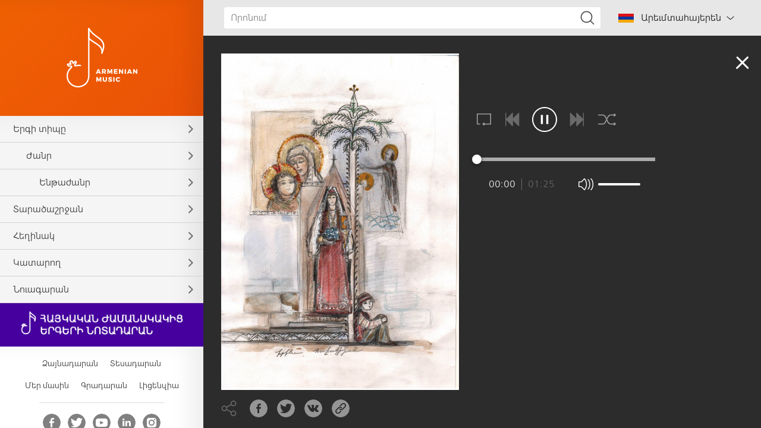

--- FILE ---
content_type: text/html; charset=UTF-8
request_url: https://www.armenianmusic.am/_hy/audio/song/246
body_size: 12640
content:
<!DOCTYPE html>
<html lang="hy">
<head>
    <meta charset="utf-8" />
    <meta name="viewport" content="width=device-width, initial-scale=1, maximum-scale=1, user-scalable=no" />
    <meta name="format-detection" content="telephone=no" />
    <meta name="description" content="Նկարագրություն" />
    <meta name="keywords" content="rabiz" />
    <meta name="apple-itunes-app" content="app-id=1253051434" />
        <!-- for Facebook -->
    <meta property="og:title" content="Սկլա, սկլա" />
    <meta property="og:type" content="article" />
    <meta property="og:image" content="https://armenianmusic.am/data/images/composition/1/16355070825684.jpeg?v=2" />
    <meta property="og:description" content="Այս երգը Համբարձման տօնի երգ է, ժողովուրդին համար Համբարձումը նաեւ գարնան տօն է, ծաղիկի տօն է, բախտի վիճակ հանելու ծէս է: Կ՚երգուի նախքան վիճակ հանելը, այսինքն նախորդ օրը, երբ ծաղիկի թերթերով լի կուժը կը դնեն աստղերուն տակ:" />

    <!-- for Twitter -->
    <meta name="twitter:card" content="summary" />
    <meta name="twitter:title" content="Սկլա, սկլա" />
    <meta name="twitter:description" content="Այս երգը Համբարձման տօնի երգ է, ժողովուրդին համար Համբարձումը նաեւ գարնան տօն է, ծաղիկի տօն է, բախտի վիճակ հանելու ծէս է: Կ՚երգուի նախքան վիճակ հանելը, այսինքն նախորդ օրը, երբ ծաղիկի թերթերով լի կուժը կը դնեն աստղերուն տակ:" />
    <meta name="twitter:image" content="https://armenianmusic.am/data/images/composition/1/16355070825684.jpeg" />
    <title>Սկլա, սկլա - Վերնագիր</title>
        <link rel="icon" href="/favicon.png?v=2" />
    <link rel="shortcut icon" href="/favicon.ico?v=2" />
    <link rel="stylesheet" href="/build/css/main-491425cb3b.css" />
    <link rel="apple-touch-icon-precomposed" sizes="57x57" href="/img/apple-touch-icon-57x57-precomposed.png?v=2" />
    <link rel="apple-touch-icon-precomposed" sizes="72x72" href="/img/apple-touch-icon-72x72-precomposed.png?v=2" />
    <link rel="apple-touch-icon-precomposed" sizes="114x114" href="/img/apple-touch-icon-114x114-precomposed.png?v=2" />
    <script src="/build/js/top-libs-5cb017f869.js"></script>
    <style>        body::-webkit-scrollbar-thumb,
        .table-responsive::-webkit-scrollbar-thumb,
        .scroller-block::-webkit-scrollbar-thumb {
        background-color: #d3d3d3;
        border-radius: 10px;
    }
    </style>
    <script>
        var $locSettings = {"trans" : {"www.label.type":"\u054f\u056b\u057a","www.label.singers":"\u053f\u0561\u057f\u0561\u0580\u0578\u0572\u0576\u0565\u0580","www.label.voice":"\u0541\u0561\u0575\u0576\u056b \u057f\u0565\u057d\u0561\u056f","www.label.tempo":"\u054f\u0565\u0574\u057a","www.label.genre":"\u053a\u0561\u0576\u0580","www.label.sub_genre":"\u0535\u0576\u0569\u0561\u056a\u0561\u0576\u0580","www.label.members":"\u053f\u0561\u0566\u0574","www.label.mood":"\u054f\u0580\u0561\u0574\u0561\u0564\u0580\u0578\u0582\u0569\u056b\u0582\u0576","www.label.author":"\u0540\u0565\u0572\u056b\u0576\u0561\u056f","www.section.audio":"\u0541\u0561\u0575\u0576\u0561\u0564\u0561\u0580\u0561\u0576","www.section.video":"\u054f\u0565\u057d\u0561\u0564\u0561\u0580\u0561\u0576","www.label.see_more":"\u054f\u0565\u057d\u0576\u0565\u056c \u0561\u057e\u0565\u056c\u056b\u0576","www.label.lyrics":"\u0544\u0565\u0572\u0565\u0564\u056b\/\u053d\u0578\u057d\u0584\u0565\u0580","www.label.select":"\u0538\u0576\u057f\u0580\u0565\u056c \u0562\u0561\u056a\u056b\u0576 ","www.label.video_clips":"\u054f\u0565\u057d\u0561\u0575\u0578\u056c\u0578\u057e\u0561\u056f\u0576\u0567\u0580","www.label.presentations":"\u0547\u0576\u0578\u0580\u0570\u0561\u0576\u0564\u0567\u057d\u0576\u0567\u0580","www.label.reports":"\u054c\u0565\u057a\u0578\u0580\u057f\u0561\u056a\u0576\u0567\u0580","www.label.interviews":"\u0540\u0561\u0580\u0581\u0561\u0566\u0580\u0578\u0575\u0581\u0576\u0537\u0580","www.label.press_conferences":"\u0544\u0561\u0574\u056c\u0578\u0575 \u0561\u057d\u0578\u0582\u056c\u056b\u057d\u0576\u0567\u0580","www.label.loading":"\u0532\u0565\u057c\u0576\u0578\u0582\u0574","www.search.title":"\u0548\u0580\u0578\u0576\u0578\u0582\u0574","www.search.txt":"\u0541\u0565\u0580 \u0578\u0580\u0578\u0576\u0574\u0561\u0576 \u057a\u0561\u0575\u0574\u0561\u0576\u0576\u0565\u0580\u056b\u0576 \u0570\u0561\u0574\u0561\u057a\u0561\u057f\u0561\u057d\u056d\u0561\u0576 \u0578\u0580\u0578\u0576\u0574\u0561\u0576 \u0561\u0580\u0564\u0575\u0578\u0582\u0576\u0584\u0576\u0565\u0580 \u0579\u056f\u0561\u0576: ","www.label.title":"\u054e\u0565\u0580\u0576\u0561\u0563\u056b\u0580","www.label.title_types":"\u054f\u056b\u057a\u0565\u0580","www.label.title_genres":"\u053a\u0561\u0576\u0580\u0565\u0580","www.label.title_sub_genres":"\u0535\u0576\u0569\u0561\u056a\u0561\u0576\u0580\u0565\u0580","www.label.title_regions":"\u054f\u0561\u0580\u0561\u056e\u0561\u0577\u0580\u057b\u0561\u0576\u0576\u0565\u0580","www.label.title_authors":"\u0540\u0565\u0572\u056b\u0576\u0561\u056f\u0576\u0565\u0580","www.label.title_singers":"\u053f\u0561\u057f\u0561\u0580\u0578\u0572\u0576\u0565\u0580","www.label.title_tools":"\u0533\u0578\u0580\u056e\u056b\u0584\u0576\u0565\u0580","www.label.title_video":"\u054f\u0565\u057d\u0561\u0564\u0561\u0580\u0561\u0576","www.label.title_about-us":"\u0544\u0565\u0580 \u0574\u0561\u057d\u056b\u0576","www.label.title_library":"\u0533\u0580\u0561\u0564\u0561\u0580\u0561\u0576","www.label.title_license":"\u053c\u056b\u0581\u0565\u0576\u0566\u056b\u0561","www.label.source":"\u0531\u0572\u0562\u0575\u0578\u0582\u0580"}};
        var cLngCode = '_hy';
        var csrfToken = 'PsTRhEUiRDlSJOMI0P6e2Gb0BEAb2hvHUTALAfyG';
        var wwwUrl = 'https://www.armenianmusic.am';
        var apiUrl = 'https://api.armenianmusic.am';
        var song = {"id":246,"voice":"\u053b\u0563\u0561\u056f\u0561\u0576","tempo":"\u0544\u056b\u057b\u056b\u0576","image_original":"https:\/\/armenianmusic.am\/data\/images\/composition\/1\/16355070825684.jpeg","image_scale":"https:\/\/armenianmusic.am\/data\/images\/composition\/1\/16355070825684\/220x220c-center.jpeg","image_double":"https:\/\/armenianmusic.am\/data\/images\/composition\/1\/16355070825684\/752x752c-center.jpeg","file":"https:\/\/armenianmusic.am\/data\/files\/composition\/1\/16355070825726.mp3","lyrics":"https:\/\/armenianmusic.am\/data\/files\/composition\/1\/16358479012843.pdf","file_hq":null,"duration":"1:26","seconds":85,"author":null,"region":{"title":"\u0531\u0577\u057f\u0561\u0580\u0561\u056f","id":4},"type":{"title":"\u0533\u0565\u0572\u057b\u056f\u0561\u056f\u0561\u0576","id":1},"genre":{"title":"\u053e\u056b\u057d\u0561\u056f\u0561\u0576","id":9},"sub_genre":{"title":"\u054e\u056b\u0573\u0561\u056f\u056b \u0565\u0580\u0563","id":41},"mood":{"title":"\u0545\u0561\u0576\u0564\u0561\u0580\u057f","id":6},"tools":[],"singers":[{"title":"\u0531\u0576\u056b \u0546\u0561\u0582\u0561\u057d\u0561\u0580\u0564\u0565\u0561\u0576","id":8}],"source":"\u053f\u0578\u0574\u056b\u057f\u0561\u057d, \u0535\u0580\u056f\u0565\u0580\u0578\u0582 \u056a\u0578\u0572\u0578\u057e\u0561\u056e\u0578\u0575, \u0570\u0561\u057f. III, \u00ab\u0540\u0561\u0575\u0561\u057d\u057f\u0561\u0576\u00bb \u0570\u0580\u0561\u057f., \u0535\u0580\u0587\u0561\u0576, 1969:","title":"\u054d\u056f\u056c\u0561, \u057d\u056f\u056c\u0561","members":"\u0544\u0565\u0576\u0561\u056f\u0561\u057f\u0561\u0580","description":"\u0531\u0575\u057d \u0565\u0580\u0563\u0568 \u0540\u0561\u0574\u0562\u0561\u0580\u0571\u0574\u0561\u0576 \u057f\u0585\u0576\u056b \u0565\u0580\u0563 \u0567, \u056a\u0578\u0572\u0578\u057e\u0578\u0582\u0580\u0564\u056b\u0576 \u0570\u0561\u0574\u0561\u0580 \u0540\u0561\u0574\u0562\u0561\u0580\u0571\u0578\u0582\u0574\u0568 \u0576\u0561\u0565\u0582 \u0563\u0561\u0580\u0576\u0561\u0576 \u057f\u0585\u0576 \u0567, \u056e\u0561\u0572\u056b\u056f\u056b \u057f\u0585\u0576 \u0567, \u0562\u0561\u056d\u057f\u056b \u057e\u056b\u0573\u0561\u056f \u0570\u0561\u0576\u0565\u056c\u0578\u0582 \u056e\u0567\u057d \u0567: \u053f\u055a\u0565\u0580\u0563\u0578\u0582\u056b \u0576\u0561\u056d\u0584\u0561\u0576 \u057e\u056b\u0573\u0561\u056f \u0570\u0561\u0576\u0565\u056c\u0568, \u0561\u0575\u057d\u056b\u0576\u0584\u0576 \u0576\u0561\u056d\u0578\u0580\u0564 \u0585\u0580\u0568, \u0565\u0580\u0562 \u056e\u0561\u0572\u056b\u056f\u056b \u0569\u0565\u0580\u0569\u0565\u0580\u0578\u057e \u056c\u056b \u056f\u0578\u0582\u056a\u0568 \u056f\u0568 \u0564\u0576\u0565\u0576 \u0561\u057d\u057f\u0572\u0565\u0580\u0578\u0582\u0576 \u057f\u0561\u056f:","share_url":"https:\/\/armenianmusic.am\/_hy\/audio\/song\/246"};
        var compositionsLastUpdate = '17122314167828';
        var dataFilter = {"types":{"data":[{"title":"\u0531\u0577\u0578\u0582\u0572\u0561\u056f\u0561\u0576","id":3,"status":1,"selected":0},{"title":"\u0533\u0565\u0572\u057b\u056f\u0561\u056f\u0561\u0576","id":1,"status":1,"selected":0},{"title":"\u0533\u0578\u0580\u056e\u056b\u0584\u0561\u0575\u056b\u0576","id":4,"status":1,"selected":0},{"title":"\u0533\u0578\u0582\u057d\u0561\u0576\u0561\u056f\u0561\u0576","id":5,"status":1,"selected":0},{"title":"\u0540\u0578\u0563\u0565\u0582\u0578\u0580","id":2,"status":1,"selected":0},{"title":"\u0554\u0561\u0572\u0561\u0584\u0561\u0575\u056b\u0576","id":6,"status":1,"selected":0}],"depth":0,"title":"\u0535\u0580\u0563\u056b \u057f\u056b\u057a\u0568","alias":"types","sort_order":1},"genres":{"data":[{"title":"\u0531\u0577\u056d\u0561\u057f\u0561\u0576\u0584\u0561\u0575\u056b\u0576","id":4,"status":1,"selected":0},{"title":"\u0533\u0561\u0576\u0571","id":5,"status":1,"selected":0},{"title":"\u0535\u0580\u0563","id":6,"status":1,"selected":0},{"title":"\u0535\u0580\u0563\u056b\u056e\u0561\u056f\u0561\u0576","id":7,"status":1,"selected":0},{"title":"\u053e\u056b\u057d\u0561\u056f\u0561\u0576","id":9,"status":1,"selected":0},{"title":"\u053f\u0561\u0576\u0578\u0576\u0561\u0563\u056c\u0578\u0582\u056d","id":10,"status":1,"selected":0},{"title":"\u0540\u0561\u0575\u0580\u0565\u0576\u0561\u057d\u056b\u0580\u0561\u056f\u0561\u0576","id":11,"status":1,"selected":0},{"title":"\u0544\u0561\u0576\u056f\u0561\u056f\u0561\u0576","id":12,"status":1,"selected":0},{"title":"\u0544\u0565\u0572\u0565\u0564\u056b","id":13,"status":1,"selected":0},{"title":"\u0547\u0561\u0580\u0561\u056f\u0561\u0576","id":14,"status":1,"selected":0},{"title":"\u054a\u0561\u0576\u0564\u056d\u057f\u0578\u0582\u0569\u0575\u0561\u0576","id":15,"status":1,"selected":0},{"title":"\u054a\u0561\u0580\u0565\u0572\u0561\u0576\u0561\u056f","id":17,"status":1,"selected":0},{"title":"\u054a\u0561\u0580\u0565\u0580\u0563","id":18,"status":1,"selected":0},{"title":"\u054d\u0562. \u054a\u0561\u057f\u0561\u0580\u0561\u0563\u056b \u0565\u0580\u0563","id":16,"status":1,"selected":0},{"title":"\u054e\u056b\u057a\u0561\u0584\u0576\u0561\u0580\u0561\u056f\u0561\u0576","id":20,"status":1,"selected":0},{"title":"\u054e\u056b\u057a\u0565\u0580\u0563","id":21,"status":1,"selected":0},{"title":"\u054f\u0561\u0572","id":22,"status":1,"selected":0},{"title":"\u0554\u0561\u0580\u0578\u0566","id":23,"status":1,"selected":0},{"title":"\u0554\u0576\u0561\u0580\u0561\u056f\u0561\u0576","id":19,"status":1,"selected":0},{"title":"\u0555\u0580\u0585\u0580\u0578\u0581\u0561\u0575\u056b\u0576","id":24,"status":1,"selected":0}],"depth":1,"title":"\u053a\u0561\u0576\u0580","alias":"genres","sort_order":2},"sub_genres":{"data":[{"title":"\u0531\u057c\u057f\u0576\u056b\u0576 \u0561\u0577\u056d\u0561\u057f\u0561\u0576\u0584\u0561\u0575\u056b\u0576 \u0565\u0580\u0563","id":8,"status":1,"selected":0},{"title":"\u0532\u0561\u0580\u0565\u056f\u0565\u0576\u0564\u0561\u0576\u056b \u0578\u0582 \u0536\u0561\u057f\u056f\u056b","id":25,"status":1,"selected":0},{"title":"\u0534\u0561\u0577\u057f\u0561\u0575\u056b\u0576 \u0561\u0577\u056d\u0561\u057f\u0561\u0576\u0584\u0561\u0575\u056b\u0576 \u0565\u0580\u0563","id":26,"status":1,"selected":0},{"title":"\u0534\u056b\u0582\u0581\u0561\u0566\u0576\u0565\u0580\u0563","id":27,"status":1,"selected":0},{"title":"\u0537\u057a\u0578\u057d","id":29,"status":1,"selected":0},{"title":"\u053d\u0561\u0572","id":30,"status":1,"selected":0},{"title":"\u053f\u0578\u057f\u0578\u0580\u0561\u056e\u056b \u0565\u0580\u0563","id":31,"status":1,"selected":0},{"title":"\u0540\u0561\u0580\u057d\u0561\u0576\u0565\u056f\u0561\u0576","id":32,"status":1,"selected":0},{"title":"\u0544\u0561\u0576\u056f\u0561\u056d\u0561\u0572\u0561\u0581 \u0565\u0580\u0563","id":28,"status":1,"selected":0},{"title":"\u0544\u0561\u0576\u056f\u0561\u056f\u0561\u0576 \u056f\u0561\u057f\u0561\u056f\u0565\u0580\u0563","id":35,"status":1,"selected":0},{"title":"\u0544\u0561\u0576\u056f\u0561\u056f\u0561\u0576 \u057a\u0561\u0580\u0565\u0580\u0563","id":34,"status":1,"selected":0},{"title":"\u0548\u0572\u0562\u0565\u0580\u0563","id":36,"status":1,"selected":0},{"title":"\u0548\u0582\u056d\u057f\u056b \u0565\u0580\u0563","id":37,"status":1,"selected":0},{"title":"\u054d\u056b\u0580\u0561\u0575\u056b\u0576 \u0584\u0576\u0561\u0580\u0561\u056f\u0561\u0576 \u0565\u0580\u0563","id":38,"status":1,"selected":0},{"title":"\u054d\u0578\u0582\u0580\u0562 \u053e\u0576\u0576\u0564\u0565\u0561\u0576 \u0565\u0580\u0563","id":39,"status":1,"selected":0},{"title":"\u054e\u0561\u0580\u0564\u0561\u057e\u0561\u057c\u056b \u0565\u0580\u0563","id":40,"status":1,"selected":0},{"title":"\u054e\u056b\u0573\u0561\u056f\u056b \u0565\u0580\u0563","id":41,"status":1,"selected":0}],"depth":2,"title":"\u0535\u0576\u0569\u0561\u056a\u0561\u0576\u0580","alias":"sub_genres","sort_order":3},"regions":{"data":[{"title":"\u0531\u056c\u0561\u0577\u056f\u0565\u0580\u057f","id":1,"status":1,"selected":0},{"title":"\u0531\u056f\u0576","id":2,"status":1,"selected":0},{"title":"\u0531\u0575\u0576\u0569\u0561\u0583","id":3,"status":1,"selected":0},{"title":"\u0531\u0577\u057f\u0561\u0580\u0561\u056f","id":4,"status":1,"selected":0},{"title":"\u0531\u057a\u0561\u0580\u0561\u0576","id":5,"status":1,"selected":0},{"title":"\u0531\u0580\u0581\u0561\u056d","id":7,"status":1,"selected":0},{"title":"\u0532\u0561\u056c\u0578\u0582","id":8,"status":1,"selected":0},{"title":"\u0532\u0578\u0582\u0569\u0561\u0576\u056b\u0561","id":9,"status":1,"selected":0},{"title":"\u0532\u0578\u0582\u056c\u0561\u0576\u056d","id":10,"status":1,"selected":0},{"title":"\u0535\u0580\u0565\u0582\u0561\u0576","id":11,"status":1,"selected":0},{"title":"\u0537\u0580\u0566\u0580\u0578\u0582\u0574","id":12,"status":1,"selected":0},{"title":"\u053c\u0578\u057c\u056b","id":13,"status":1,"selected":0},{"title":"\u053f\u0578\u0572\u0562","id":14,"status":1,"selected":0},{"title":"\u053f\u0578\u057f\u0561\u0575\u0584","id":15,"status":1,"selected":0},{"title":"\u0544\u0578\u056f\u057d","id":16,"status":1,"selected":0},{"title":"\u0544\u0578\u0582\u0577","id":17,"status":1,"selected":0},{"title":"\u0547\u0561\u0574\u0577\u0561\u0564\u056b\u0576","id":18,"status":1,"selected":0},{"title":"\u0547\u0561\u057f\u0561\u056d","id":19,"status":1,"selected":0},{"title":"\u0547\u056b\u0580\u0561\u056f","id":20,"status":1,"selected":0},{"title":"\u0547\u0578\u0582\u0577\u056b","id":21,"status":1,"selected":0},{"title":"\u054d\u0561\u057d\u0578\u0582\u0576","id":22,"status":1,"selected":0},{"title":"\u054d\u0578\u0582\u0580\u0574\u0561\u056c\u0578\u0582","id":23,"status":1,"selected":0},{"title":"\u054e\u0561\u0572\u0561\u0580\u0577\u0561\u057a\u0561\u057f","id":24,"status":1,"selected":0},{"title":"\u054e\u0561\u0576","id":25,"status":1,"selected":0},{"title":"\u054e\u0561\u057d\u057a\u0578\u0582\u0580\u0561\u056f\u0561\u0576","id":26,"status":1,"selected":0},{"title":"\u054e\u0561\u0580\u0561\u0576\u0564\u0561","id":27,"status":1,"selected":0},{"title":"\u0554\u0565\u057d\u0561\u057a","id":28,"status":1,"selected":0}],"depth":0,"title":"\u054f\u0561\u0580\u0561\u056e\u0561\u0577\u0580\u057b\u0561\u0576","alias":"regions","sort_order":4},"authors":{"data":[{"title":"\u0531\u0577\u0578\u057f \u0532\u0561\u0563\u0580\u0561\u057f\u0578\u0582\u0576\u056b, VIII \u0564\u0561\u0580","id":2,"status":1,"selected":0},{"title":"\u0531\u0577\u0578\u057f, 1907-1989","id":1,"status":1,"selected":0},{"title":"\u0531\u057c\u0561\u0584\u0565\u056c \u054d\u056b\u0582\u0576\u0565\u0581\u056b, XIV \u0564\u0561\u0580","id":4,"status":1,"selected":0},{"title":"\u0533\u0578\u0582\u0580\u0563\u0565\u0576 \u0533\u0561\u0562\u0580\u056b\u0565\u056c\u0565\u0561\u0576","id":5,"status":1,"selected":0},{"title":"\u0533\u0580\u056b\u0563\u0578\u0580 \u0544\u0561\u0563\u056b\u057d\u057f\u0580\u0578\u057d, XI \u0564\u0561\u0580","id":6,"status":1,"selected":0},{"title":"\u0533\u0580\u056b\u0563\u0578\u0580 \u054a\u0561\u0570\u056c\u0561\u0582\u0578\u0582\u0576\u056b, XII \u0564\u0561\u0580","id":8,"status":1,"selected":0},{"title":"\u053d\u0561\u0579\u0561\u057f\u0578\u0582\u0580 \u054f\u0561\u0580\u0578\u0576\u0561\u0581\u056b, XIII \u0564\u0561\u0580","id":9,"status":1,"selected":0},{"title":"\u053f\u0578\u0574\u056b\u057f\u0561\u057d \u0531\u0572\u0581\u0565\u0581\u056b, VII \u0564\u0561\u0580","id":11,"status":1,"selected":0},{"title":"\u053f\u0578\u0574\u056b\u057f\u0561\u057d \u054e\u0561\u0580\u0564\u0561\u057a\u0565\u057f, 1869-1935","id":10,"status":1,"selected":0},{"title":"\u0540\u0578\u057e\u0570\u0561\u0576\u0576\u0567\u057d \u0535\u0580\u0566\u0576\u056f\u0561\u0581\u056b \u054a\u056c\u0578\u0582\u0566, XIII \u0564\u0561\u0580","id":12,"status":1,"selected":0},{"title":"\u0544\u0561\u0570\u0578\u0582\u0562\u056b \u0533\u0565\u0582\u0578\u0580\u0563, 1857-1935","id":13,"status":1,"selected":0},{"title":"\u0544\u056b\u0584\u0561\u0575\u0567\u056c \u0544\u056b\u0580\u0566\u0561\u0575\u0565\u0561\u0576, 1888-1958","id":15,"status":1,"selected":0},{"title":"\u0544\u056d\u056b\u0569\u0561\u0580 \u0531\u0575\u0580\u056b\u057e\u0561\u0576\u0565\u0581\u056b, XIII \u0564\u0561\u0580","id":16,"status":1,"selected":0},{"title":"\u0545\u0561\u056f\u0578\u0562 \u053f\u056c\u0561\u0575\u0565\u0581\u056b, XIII \u0564\u0561\u0580","id":18,"status":1,"selected":0},{"title":"\u0545\u0561\u056f\u0578\u0562 \u054d\u0561\u0576\u0561\u0570\u0576\u0565\u0581\u056b, XI \u0564\u0561\u0580","id":19,"status":1,"selected":0},{"title":"\u0546\u0565\u0580\u057d\u0567\u057d \u053c\u0561\u0574\u0562\u0580\u0578\u0576\u0561\u0581\u056b, XII \u0564\u0561\u0580","id":20,"status":1,"selected":0},{"title":"\u0547\u0561\u0570\u0565\u0576, 1909-1990","id":22,"status":1,"selected":0},{"title":"\u054a\u0561\u0572\u057f\u0561\u057d\u0561\u0580 \u0534\u057a\u056b\u0580, 1983-1768","id":23,"status":1,"selected":0},{"title":"\u054b\u056b\u057e\u0561\u0576\u056b, 1846-1909","id":24,"status":1,"selected":0},{"title":"\u054d\u0561\u0566\u0561\u0575\u056b, 1843-1919","id":25,"status":1,"selected":0},{"title":"\u054d\u0561\u0570\u0561\u056f \u0541\u0578\u0580\u0561\u0583\u0578\u0580\u0565\u0581\u056b, VII \u0564\u0561\u0580","id":26,"status":1,"selected":0},{"title":"\u054d\u0561\u0575\u0561\u0569-\u0546\u0578\u057e\u0561, 1712-1795","id":28,"status":1,"selected":0},{"title":"\u054d\u0561\u0580\u0563\u056b\u057d \u054d\u0565\u0582\u0561\u0576\u0581\u056b, XI \u0564\u0561\u0580","id":29,"status":1,"selected":0},{"title":"\u054d\u0562. \u0533\u0580\u056b\u0563\u0578\u0580 \u0546\u0561\u0580\u0565\u056f\u0561\u0581\u056b, X \u0564\u0561\u0580","id":7,"status":1,"selected":0},{"title":"\u054d\u0562. \u0544\u0565\u057d\u0580\u0578\u057a \u0544\u0561\u0577\u057f\u0578\u0581, V \u0564\u0561\u0580","id":14,"status":1,"selected":0},{"title":"\u054d\u0562. \u0544\u0578\u057e\u057d\u0567\u057d \u053d\u0578\u0580\u0565\u0576\u0561\u0581\u056b, V \u0564\u0561\u0580","id":17,"status":1,"selected":0},{"title":"\u054d\u0562. \u0545\u0578\u057e\u0570\u0561\u0576\u0576\u0567\u057d \u0555\u0571\u0576\u0565\u0581\u056b, VIII \u0564\u0561\u0580","id":3,"status":1,"selected":0},{"title":"\u054d\u0562. \u0546\u0565\u0580\u057d\u0567\u057d \u0547\u0576\u0578\u0580\u0570\u0561\u056c\u056b, XII \u0564\u0561\u0580","id":21,"status":1,"selected":0},{"title":"\u054d\u0562. \u054d\u0561\u0570\u0561\u056f \u054a\u0561\u0580\u0569\u0565\u0582, V \u0564\u0561\u0580","id":27,"status":1,"selected":0},{"title":"\u054d\u057f\u0565\u0583\u0561\u0576\u0578\u057d \u0531\u057a\u0561\u0580\u0561\u0576\u0581\u056b, X \u0564\u0561\u0580","id":31,"status":1,"selected":0},{"title":"\u054d\u057f\u0565\u0583\u0561\u0576\u0578\u057d \u054d\u056b\u0582\u0576\u0565\u0581\u056b, VIII \u0564\u0561\u0580","id":30,"status":1,"selected":0}],"depth":0,"title":"\u0540\u0565\u0572\u056b\u0576\u0561\u056f","alias":"authors","sort_order":5},"singers":{"data":[{"title":"\u00ab\u0531\u056f\u0578\u0582\u0576\u0584\u00bb \u0561\u0566\u0563\u0561\u0563\u0580\u0561\u056f\u0561\u0576 \u0570\u0561\u0574\u0578\u0575\u0569","id":1,"status":1,"selected":0},{"title":"\u00ab\u0536\u0561\u0580\u056f\u00bb \u0561\u0580\u0561\u056f\u0561\u0576 \u0565\u0580\u0563\u0579\u0561\u056d\u0578\u0582\u0574\u0562","id":2,"status":1,"selected":0},{"title":"\u00ab\u054d\u0561\u0575\u0565\u0561\u0569-\u0546\u0578\u057e\u0561\u00bb \u0561\u0577\u0578\u0582\u0572\u0561\u056f\u0561\u0576 \u0565\u0580\u0563\u056b \u0561\u0576\u057d\u0561\u0574\u0562\u056c","id":3,"status":1,"selected":0},{"title":"\u0531\u056c\u0565\u0584\u057d\u0561\u0576 \u0540\u0561\u0580\u0578\u0582\u0569\u056b\u0582\u0576\u0565\u0561\u0576","id":4,"status":1,"selected":0},{"title":"\u0531\u056c\u056b\u057f\u0561 \u0544\u0565\u056c\u0584\u0578\u0576\u0565\u0561\u0576","id":5,"status":1,"selected":0},{"title":"\u0531\u0576\u0561\u0570\u056b\u057f \u054a\u0561\u057a\u0561\u0575\u0565\u0561\u0576","id":6,"status":1,"selected":0},{"title":"\u0531\u0576\u0564\u0580\u0561\u0576\u056b\u056f \u0544\u0561\u0576\u0578\u0582\u056f\u0565\u0561\u0576","id":7,"status":1,"selected":0},{"title":"\u0531\u0576\u056b \u0546\u0561\u0582\u0561\u057d\u0561\u0580\u0564\u0565\u0561\u0576","id":8,"status":1,"selected":0},{"title":"\u0531\u0576\u0576\u0561 \u0539\u0578\u057e\u0574\u0561\u057d\u0565\u0561\u0576","id":9,"status":1,"selected":0},{"title":"\u0531\u0576\u0578\u0582\u0577 \u0545\u0561\u0580\u0578\u0582\u0569\u056b\u0582\u0576\u0565\u0561\u0576","id":10,"status":1,"selected":0},{"title":"\u0531\u0580\u0561\u0575\u056b\u056f \u0544\u056f\u0578\u0575\u0565\u0561\u0576","id":13,"status":1,"selected":0},{"title":"\u0531\u0580\u0569\u0578\u0582\u0580 \u0547\u0561\u0570\u0576\u0561\u0566\u0561\u0580\u0565\u0561\u0576","id":14,"status":1,"selected":0},{"title":"\u0531\u0580\u0574\u0561\u0576 \u0553\u0561\u0580\u057d\u0565\u0561\u0576","id":15,"status":1,"selected":0},{"title":"\u0531\u0580\u0574\u056b\u0576\u0567 \u0535\u0572\u056b\u0561\u0566\u0561\u0580\u0565\u0561\u0576","id":16,"status":1,"selected":0},{"title":"\u0531\u0580\u057d\u0565\u0576 \u0545\u0561\u0574\u0562\u0561\u0580\u0565\u0561\u0576","id":28,"status":1,"selected":0},{"title":"\u0531\u0580\u057f\u0565\u0574 \u053d\u0561\u0579\u0561\u057f\u0578\u0582\u0580","id":17,"status":1,"selected":0},{"title":"\u0531\u0582\u0561\u0563 \u0544\u0561\u0580\u0563\u0561\u0580\u0565\u0561\u0576","id":12,"status":1,"selected":0},{"title":"\u0533\u0561\u0575\u056b\u0561\u0576\u0567 \u054d\u0561\u0570\u0561\u056f\u0565\u0561\u0576","id":18,"status":1,"selected":0},{"title":"\u0533\u0565\u0582\u0578\u0580\u0563 \u053d\u0561\u0579\u0561\u057f\u0580\u0565\u0561\u0576","id":19,"status":1,"selected":0},{"title":"\u0535\u0580\u057e\u0561\u0576\u0564 \u0539\u0578\u0580\u0578\u057d\u0565\u0561\u0576","id":20,"status":1,"selected":0},{"title":"\u0537\u056c\u056b\u0576\u0561\u0580 \u0531\u0582\u0565\u057f\u056b\u057d\u0565\u0561\u0576","id":21,"status":1,"selected":0},{"title":"\u0537\u0574\u0574\u0561\u0576\u0578\u0582\u0567\u056c \u0545\u0578\u057e\u0570\u0561\u0576\u0576\u056b\u057d\u0565\u0561\u0576","id":22,"status":1,"selected":0},{"title":"\u053c\u0578\u0582\u057d\u056b\u0576\u0565 \u0539\u0578\u0580\u0578\u0575\u0565\u0561\u0576","id":26,"status":1,"selected":0},{"title":"\u053c\u0578\u0582\u057d\u056b\u0576\u0565 \u054e\u0561\u0580\u0564\u0561\u0576\u0565\u0561\u0576","id":29,"status":1,"selected":0},{"title":"\u053c\u0578\u0582\u057d\u056b\u0576\u0567 \u0531\u0566\u0561\u0580\u0565\u0561\u0576","id":24,"status":1,"selected":0},{"title":"\u053c\u0578\u0582\u057d\u056b\u0576\u0567 \u0539\u0561\u0564\u0565\u0582\u0578\u057d\u0565\u0561\u0576","id":25,"status":1,"selected":0},{"title":"\u053e\u0561\u0572\u056b\u056f \u0547\u0561\u0576\u0565\u056c\u0565\u0561\u0576","id":30,"status":1,"selected":0},{"title":"\u053e\u0578\u057e\u056b\u0576\u0561\u0580 \u0545\u0578\u057e\u0570\u0561\u0576\u0576\u056b\u057d\u0565\u0561\u0576","id":31,"status":1,"selected":0},{"title":"\u053f\u0561\u0580\u0565\u0576 \u0536\u0561\u0564\u056b\u0580\u0565\u0561\u0576","id":33,"status":1,"selected":0},{"title":"\u053f\u0561\u0580\u056b\u0576\u0565 \u0545\u0578\u057e\u0570\u0561\u0576\u0576\u056b\u057d\u0565\u0561\u0576","id":32,"status":1,"selected":0},{"title":"\u053f\u0578\u0580\u056b\u0582\u0576 \u0545\u0561\u056f\u0578\u0562\u0565\u0561\u0576","id":34,"status":1,"selected":0},{"title":"\u0540\u057c\u056b\u0583\u057d\u056b\u0574\u0567 \u0544\u0561\u0576\u0578\u0582\u056f\u0565\u0561\u0576","id":36,"status":1,"selected":0},{"title":"\u0544\u0561\u0576\u056f\u0561\u056f\u0561\u0576 \u0565\u0580\u0563\u0579\u0561\u056d\u0578\u0582\u0574\u0562","id":37,"status":1,"selected":0},{"title":"\u0544\u0561\u0580\u056b\u0561\u0574 \u053f\u0561\u0576\u0561\u0575\u0565\u0561\u0576","id":38,"status":1,"selected":0},{"title":"\u0544\u056d\u056b\u0569\u0561\u0580 \u054d\u0565\u0562\u0561\u057d\u057f\u0561\u0581\u056b \u056f\u0580\u0569\u0585\u057b\u0561\u056d\u056b \u0565\u0580\u0563\u0579\u0561\u056d\u0578\u0582\u0574\u0562","id":39,"status":1,"selected":0},{"title":"\u0545\u0578\u057e\u0570\u0561\u0576\u0576\u0567\u057d \u054d\u0561\u0570\u0561\u056f\u0565\u0561\u0576","id":35,"status":1,"selected":0},{"title":"\u0546\u0578\u0580\u0561\u0575\u0580 \u0554\u0561\u0580\u057f\u0561\u0577\u0565\u0561\u0576","id":40,"status":1,"selected":0},{"title":"\u054c\u0578\u0566\u0561 \u0532\u0561\u0572\u0564\u056b\u0576\u0565\u0561\u0576","id":41,"status":1,"selected":0},{"title":"\u054c\u0578\u0574\u0561\u0576 \u0542\u0561\u0566\u0561\u0580\u0565\u0561\u0576","id":42,"status":1,"selected":0},{"title":"\u054d\u0561\u0580\u0563\u056b\u057d \u0531\u056c\u0561\u057e\u0565\u0580\u0564\u0565\u0561\u0576","id":44,"status":1,"selected":0},{"title":"\u054d\u0561\u0580\u0563\u056b\u057d \u0532\u0561\u0572\u0564\u0561\u057d\u0561\u0580\u0565\u0561\u0576","id":45,"status":1,"selected":0},{"title":"\u054d\u0565\u0580\u0563\u0565\u0575 \u0548\u0582\u0574\u0580\u0578\u0575\u0565\u0561\u0576","id":46,"status":1,"selected":0},{"title":"\u054d\u0565\u0582\u0561\u0564\u0561 \u0545\u0561\u0574\u0562\u0561\u0580\u0571\u0578\u0582\u0574\u0565\u0561\u0576","id":47,"status":1,"selected":0},{"title":"\u054d\u0578\u0576\u0561 \u0545\u0561\u056f\u0578\u0562\u0565\u0561\u0576","id":48,"status":1,"selected":0},{"title":"\u054e\u0561\u0570\u0567 \u0532\u0565\u0563\u0578\u0575\u0565\u0561\u0576","id":49,"status":1,"selected":0},{"title":"\u054e\u0561\u0570\u0580\u0561\u0574 \u0539\u0561\u0564\u0565\u0582\u0578\u057d\u0565\u0561\u0576","id":50,"status":1,"selected":0},{"title":"\u054e\u056c\u0561\u0564\u056b\u0574\u056b\u0580 \u054a\u0561\u057a\u056b\u056f\u0565\u0561\u0576","id":51,"status":1,"selected":0},{"title":"\u054f\u056b\u0563\u0580\u0561\u0576 \u0545\u0578\u057e\u0570\u0561\u0576\u0576\u056b\u057d\u0565\u0561\u0576","id":23,"status":1,"selected":0},{"title":"\u0554\u0580\u056b\u057d\u057f\u056b\u0576\u0567 \u0546\u0565\u0580\u057d\u056b\u057d\u0565\u0561\u0576","id":52,"status":1,"selected":0}],"depth":0,"title":"\u053f\u0561\u057f\u0561\u0580\u0578\u0572","alias":"singers","sort_order":6},"tools":{"data":[{"title":"\u0532\u056c\u0578\u0582\u056c","id":1,"status":1,"selected":0},{"title":"\u0532\u056c\u0578\u0582\u056c, \u0569\u0574\u0562\u0578\u0582\u056f","id":2,"status":1,"selected":0},{"title":"\u0534\u0578\u0582\u0564\u0578\u0582\u056f, \u0564\u0561\u0574","id":3,"status":1,"selected":0},{"title":"\u0534\u0578\u0582\u0564\u0578\u0582\u056f, \u0564\u0561\u0574, \u0569\u0574\u0562\u0578\u0582\u056f","id":4,"status":1,"selected":0},{"title":"\u0536\u0578\u0582\u057c\u0576\u0561, \u0564\u0561\u0574","id":5,"status":1,"selected":0},{"title":"\u0536\u0578\u0582\u057c\u0576\u0561, \u0564\u0561\u0574, \u0569\u0574\u0562\u0578\u0582\u056f","id":6,"status":1,"selected":0},{"title":"\u0539\u0561\u057c","id":7,"status":1,"selected":0},{"title":"\u0539\u0574\u0562\u0578\u0582\u056f","id":8,"status":1,"selected":0},{"title":"\u054a\u0561\u0580\u056f\u0561\u057a\u0566\u0578\u0582\u056f","id":9,"status":1,"selected":0},{"title":"\u054a\u056f\u0578\u0582, \u0564\u0561\u0574, \u0569\u0574\u0562\u0578\u0582\u056f","id":10,"status":1,"selected":0},{"title":"\u054a\u056f\u0578\u0582, \u0569\u0574\u0562\u0578\u0582\u056f","id":11,"status":1,"selected":0},{"title":"\u054d\u0561\u0576\u0569\u0578\u0582\u0580","id":12,"status":1,"selected":0},{"title":"\u0554\u0561\u0576\u0578\u0576","id":13,"status":1,"selected":0}],"depth":0,"title":"\u0546\u0578\u0582\u0561\u0563\u0561\u0580\u0561\u0576","alias":"tools","sort_order":7}};
            </script>
    </head>
<body class="_hy">

<!-- social scipts -->
<div id="fb-root"></div>

<aside class="left-sidebar">

    <a href="/_hy/audio" class="logo db sprite"></a>

    <div class="left-sidebar-inner scroller-block">

        <div class="bottom-cover"></div>
        <div id="filter-nav">
                                                            <div id="types" class="left-sidebar-child first-level">
                    <a href="#" class="db with-child sprite-b pr trans-background">Երգի տիպը</a>
                    <div class="left-sidebar-form-box dn">
                    <div class="checkbox-block">
                            <a class="dn" href="/_hy/audio/types=3"></a>
                            <input class="checkbox-style dn" type="checkbox" value="3" name="types[3]" id="types-3" title="Աշուղական" />
                        </div><div class="checkbox-block">
                            <a class="dn" href="/_hy/audio/types=1"></a>
                            <input class="checkbox-style dn" type="checkbox" value="1" name="types[1]" id="types-1" title="Գեղջկական" />
                        </div><div class="checkbox-block">
                            <a class="dn" href="/_hy/audio/types=4"></a>
                            <input class="checkbox-style dn" type="checkbox" value="4" name="types[4]" id="types-4" title="Գործիքային" />
                        </div><div class="checkbox-block">
                            <a class="dn" href="/_hy/audio/types=5"></a>
                            <input class="checkbox-style dn" type="checkbox" value="5" name="types[5]" id="types-5" title="Գուսանական" />
                        </div><div class="checkbox-block">
                            <a class="dn" href="/_hy/audio/types=2"></a>
                            <input class="checkbox-style dn" type="checkbox" value="2" name="types[2]" id="types-2" title="Հոգեւոր" />
                        </div><div class="checkbox-block">
                            <a class="dn" href="/_hy/audio/types=6"></a>
                            <input class="checkbox-style dn" type="checkbox" value="6" name="types[6]" id="types-6" title="Քաղաքային" />
                        </div>
                    </div>
                </div>
                                                                            <div id="genres" class="left-sidebar-child second-level">
                    <a href="#" class="db with-child sprite-b pr trans-background">Ժանր</a>
                    <div class="left-sidebar-form-box dn">
                    <div class="checkbox-block">
                            <a class="dn" href="/_hy/audio/genres=4"></a>
                            <input class="checkbox-style dn" type="checkbox" value="4" name="genres[4]" id="genres-4" title="Աշխատանքային" />
                        </div><div class="checkbox-block">
                            <a class="dn" href="/_hy/audio/genres=5"></a>
                            <input class="checkbox-style dn" type="checkbox" value="5" name="genres[5]" id="genres-5" title="Գանձ" />
                        </div><div class="checkbox-block">
                            <a class="dn" href="/_hy/audio/genres=6"></a>
                            <input class="checkbox-style dn" type="checkbox" value="6" name="genres[6]" id="genres-6" title="Երգ" />
                        </div><div class="checkbox-block">
                            <a class="dn" href="/_hy/audio/genres=7"></a>
                            <input class="checkbox-style dn" type="checkbox" value="7" name="genres[7]" id="genres-7" title="Երգիծական" />
                        </div><div class="checkbox-block">
                            <a class="dn" href="/_hy/audio/genres=9"></a>
                            <input class="checkbox-style dn" type="checkbox" value="9" name="genres[9]" id="genres-9" title="Ծիսական" />
                        </div><div class="checkbox-block">
                            <a class="dn" href="/_hy/audio/genres=10"></a>
                            <input class="checkbox-style dn" type="checkbox" value="10" name="genres[10]" id="genres-10" title="Կանոնագլուխ" />
                        </div><div class="checkbox-block">
                            <a class="dn" href="/_hy/audio/genres=11"></a>
                            <input class="checkbox-style dn" type="checkbox" value="11" name="genres[11]" id="genres-11" title="Հայրենասիրական" />
                        </div><div class="checkbox-block">
                            <a class="dn" href="/_hy/audio/genres=12"></a>
                            <input class="checkbox-style dn" type="checkbox" value="12" name="genres[12]" id="genres-12" title="Մանկական" />
                        </div><div class="checkbox-block">
                            <a class="dn" href="/_hy/audio/genres=13"></a>
                            <input class="checkbox-style dn" type="checkbox" value="13" name="genres[13]" id="genres-13" title="Մեղեդի" />
                        </div><div class="checkbox-block">
                            <a class="dn" href="/_hy/audio/genres=14"></a>
                            <input class="checkbox-style dn" type="checkbox" value="14" name="genres[14]" id="genres-14" title="Շարական" />
                        </div><div class="checkbox-block">
                            <a class="dn" href="/_hy/audio/genres=15"></a>
                            <input class="checkbox-style dn" type="checkbox" value="15" name="genres[15]" id="genres-15" title="Պանդխտության" />
                        </div><div class="checkbox-block">
                            <a class="dn" href="/_hy/audio/genres=17"></a>
                            <input class="checkbox-style dn" type="checkbox" value="17" name="genres[17]" id="genres-17" title="Պարեղանակ" />
                        </div><div class="checkbox-block">
                            <a class="dn" href="/_hy/audio/genres=18"></a>
                            <input class="checkbox-style dn" type="checkbox" value="18" name="genres[18]" id="genres-18" title="Պարերգ" />
                        </div><div class="checkbox-block">
                            <a class="dn" href="/_hy/audio/genres=16"></a>
                            <input class="checkbox-style dn" type="checkbox" value="16" name="genres[16]" id="genres-16" title="Սբ. Պատարագի երգ" />
                        </div><div class="checkbox-block">
                            <a class="dn" href="/_hy/audio/genres=20"></a>
                            <input class="checkbox-style dn" type="checkbox" value="20" name="genres[20]" id="genres-20" title="Վիպաքնարական" />
                        </div><div class="checkbox-block">
                            <a class="dn" href="/_hy/audio/genres=21"></a>
                            <input class="checkbox-style dn" type="checkbox" value="21" name="genres[21]" id="genres-21" title="Վիպերգ" />
                        </div><div class="checkbox-block">
                            <a class="dn" href="/_hy/audio/genres=22"></a>
                            <input class="checkbox-style dn" type="checkbox" value="22" name="genres[22]" id="genres-22" title="Տաղ" />
                        </div><div class="checkbox-block">
                            <a class="dn" href="/_hy/audio/genres=23"></a>
                            <input class="checkbox-style dn" type="checkbox" value="23" name="genres[23]" id="genres-23" title="Քարոզ" />
                        </div><div class="checkbox-block">
                            <a class="dn" href="/_hy/audio/genres=19"></a>
                            <input class="checkbox-style dn" type="checkbox" value="19" name="genres[19]" id="genres-19" title="Քնարական" />
                        </div><div class="checkbox-block">
                            <a class="dn" href="/_hy/audio/genres=24"></a>
                            <input class="checkbox-style dn" type="checkbox" value="24" name="genres[24]" id="genres-24" title="Օրօրոցային" />
                        </div>
                    </div>
                </div>
                                                                            <div id="sub_genres" class="left-sidebar-child third-level">
                    <a href="#" class="db with-child sprite-b pr trans-background">Ենթաժանր</a>
                    <div class="left-sidebar-form-box dn">
                    <div class="checkbox-block">
                            <a class="dn" href="/_hy/audio/sub_genres=8"></a>
                            <input class="checkbox-style dn" type="checkbox" value="8" name="sub_genres[8]" id="sub_genres-8" title="Առտնին աշխատանքային երգ" />
                        </div><div class="checkbox-block">
                            <a class="dn" href="/_hy/audio/sub_genres=25"></a>
                            <input class="checkbox-style dn" type="checkbox" value="25" name="sub_genres[25]" id="sub_genres-25" title="Բարեկենդանի ու Զատկի" />
                        </div><div class="checkbox-block">
                            <a class="dn" href="/_hy/audio/sub_genres=26"></a>
                            <input class="checkbox-style dn" type="checkbox" value="26" name="sub_genres[26]" id="sub_genres-26" title="Դաշտային աշխատանքային երգ" />
                        </div><div class="checkbox-block">
                            <a class="dn" href="/_hy/audio/sub_genres=27"></a>
                            <input class="checkbox-style dn" type="checkbox" value="27" name="sub_genres[27]" id="sub_genres-27" title="Դիւցազներգ" />
                        </div><div class="checkbox-block">
                            <a class="dn" href="/_hy/audio/sub_genres=29"></a>
                            <input class="checkbox-style dn" type="checkbox" value="29" name="sub_genres[29]" id="sub_genres-29" title="Էպոս" />
                        </div><div class="checkbox-block">
                            <a class="dn" href="/_hy/audio/sub_genres=30"></a>
                            <input class="checkbox-style dn" type="checkbox" value="30" name="sub_genres[30]" id="sub_genres-30" title="Խաղ" />
                        </div><div class="checkbox-block">
                            <a class="dn" href="/_hy/audio/sub_genres=31"></a>
                            <input class="checkbox-style dn" type="checkbox" value="31" name="sub_genres[31]" id="sub_genres-31" title="Կոտորածի երգ" />
                        </div><div class="checkbox-block">
                            <a class="dn" href="/_hy/audio/sub_genres=32"></a>
                            <input class="checkbox-style dn" type="checkbox" value="32" name="sub_genres[32]" id="sub_genres-32" title="Հարսանեկան" />
                        </div><div class="checkbox-block">
                            <a class="dn" href="/_hy/audio/sub_genres=28"></a>
                            <input class="checkbox-style dn" type="checkbox" value="28" name="sub_genres[28]" id="sub_genres-28" title="Մանկախաղաց երգ" />
                        </div><div class="checkbox-block">
                            <a class="dn" href="/_hy/audio/sub_genres=35"></a>
                            <input class="checkbox-style dn" type="checkbox" value="35" name="sub_genres[35]" id="sub_genres-35" title="Մանկական կատակերգ" />
                        </div><div class="checkbox-block">
                            <a class="dn" href="/_hy/audio/sub_genres=34"></a>
                            <input class="checkbox-style dn" type="checkbox" value="34" name="sub_genres[34]" id="sub_genres-34" title="Մանկական պարերգ" />
                        </div><div class="checkbox-block">
                            <a class="dn" href="/_hy/audio/sub_genres=36"></a>
                            <input class="checkbox-style dn" type="checkbox" value="36" name="sub_genres[36]" id="sub_genres-36" title="Ողբերգ" />
                        </div><div class="checkbox-block">
                            <a class="dn" href="/_hy/audio/sub_genres=37"></a>
                            <input class="checkbox-style dn" type="checkbox" value="37" name="sub_genres[37]" id="sub_genres-37" title="Ուխտի երգ" />
                        </div><div class="checkbox-block">
                            <a class="dn" href="/_hy/audio/sub_genres=38"></a>
                            <input class="checkbox-style dn" type="checkbox" value="38" name="sub_genres[38]" id="sub_genres-38" title="Սիրային քնարական երգ" />
                        </div><div class="checkbox-block">
                            <a class="dn" href="/_hy/audio/sub_genres=39"></a>
                            <input class="checkbox-style dn" type="checkbox" value="39" name="sub_genres[39]" id="sub_genres-39" title="Սուրբ Ծննդեան երգ" />
                        </div><div class="checkbox-block">
                            <a class="dn" href="/_hy/audio/sub_genres=40"></a>
                            <input class="checkbox-style dn" type="checkbox" value="40" name="sub_genres[40]" id="sub_genres-40" title="Վարդավառի երգ" />
                        </div><div class="checkbox-block">
                            <a class="dn" href="/_hy/audio/sub_genres=41"></a>
                            <input class="checkbox-style dn" type="checkbox" value="41" name="sub_genres[41]" id="sub_genres-41" title="Վիճակի երգ" />
                        </div>
                    </div>
                </div>
                                                                            <div id="regions" class="left-sidebar-child first-level">
                    <a href="#" class="db with-child sprite-b pr trans-background">Տարածաշրջան</a>
                    <div class="left-sidebar-form-box dn">
                    <div class="checkbox-block">
                            <a class="dn" href="/_hy/audio/regions=1"></a>
                            <input class="checkbox-style dn" type="checkbox" value="1" name="regions[1]" id="regions-1" title="Ալաշկերտ" />
                        </div><div class="checkbox-block">
                            <a class="dn" href="/_hy/audio/regions=2"></a>
                            <input class="checkbox-style dn" type="checkbox" value="2" name="regions[2]" id="regions-2" title="Ակն" />
                        </div><div class="checkbox-block">
                            <a class="dn" href="/_hy/audio/regions=3"></a>
                            <input class="checkbox-style dn" type="checkbox" value="3" name="regions[3]" id="regions-3" title="Այնթափ" />
                        </div><div class="checkbox-block">
                            <a class="dn" href="/_hy/audio/regions=4"></a>
                            <input class="checkbox-style dn" type="checkbox" value="4" name="regions[4]" id="regions-4" title="Աշտարակ" />
                        </div><div class="checkbox-block">
                            <a class="dn" href="/_hy/audio/regions=5"></a>
                            <input class="checkbox-style dn" type="checkbox" value="5" name="regions[5]" id="regions-5" title="Ապարան" />
                        </div><div class="checkbox-block">
                            <a class="dn" href="/_hy/audio/regions=7"></a>
                            <input class="checkbox-style dn" type="checkbox" value="7" name="regions[7]" id="regions-7" title="Արցախ" />
                        </div><div class="checkbox-block">
                            <a class="dn" href="/_hy/audio/regions=8"></a>
                            <input class="checkbox-style dn" type="checkbox" value="8" name="regions[8]" id="regions-8" title="Բալու" />
                        </div><div class="checkbox-block">
                            <a class="dn" href="/_hy/audio/regions=9"></a>
                            <input class="checkbox-style dn" type="checkbox" value="9" name="regions[9]" id="regions-9" title="Բութանիա" />
                        </div><div class="checkbox-block">
                            <a class="dn" href="/_hy/audio/regions=10"></a>
                            <input class="checkbox-style dn" type="checkbox" value="10" name="regions[10]" id="regions-10" title="Բուլանխ" />
                        </div><div class="checkbox-block">
                            <a class="dn" href="/_hy/audio/regions=11"></a>
                            <input class="checkbox-style dn" type="checkbox" value="11" name="regions[11]" id="regions-11" title="Երեւան" />
                        </div><div class="checkbox-block">
                            <a class="dn" href="/_hy/audio/regions=12"></a>
                            <input class="checkbox-style dn" type="checkbox" value="12" name="regions[12]" id="regions-12" title="Էրզրում" />
                        </div><div class="checkbox-block">
                            <a class="dn" href="/_hy/audio/regions=13"></a>
                            <input class="checkbox-style dn" type="checkbox" value="13" name="regions[13]" id="regions-13" title="Լոռի" />
                        </div><div class="checkbox-block">
                            <a class="dn" href="/_hy/audio/regions=14"></a>
                            <input class="checkbox-style dn" type="checkbox" value="14" name="regions[14]" id="regions-14" title="Կողբ" />
                        </div><div class="checkbox-block">
                            <a class="dn" href="/_hy/audio/regions=15"></a>
                            <input class="checkbox-style dn" type="checkbox" value="15" name="regions[15]" id="regions-15" title="Կոտայք" />
                        </div><div class="checkbox-block">
                            <a class="dn" href="/_hy/audio/regions=16"></a>
                            <input class="checkbox-style dn" type="checkbox" value="16" name="regions[16]" id="regions-16" title="Մոկս" />
                        </div><div class="checkbox-block">
                            <a class="dn" href="/_hy/audio/regions=17"></a>
                            <input class="checkbox-style dn" type="checkbox" value="17" name="regions[17]" id="regions-17" title="Մուշ" />
                        </div><div class="checkbox-block">
                            <a class="dn" href="/_hy/audio/regions=18"></a>
                            <input class="checkbox-style dn" type="checkbox" value="18" name="regions[18]" id="regions-18" title="Շամշադին" />
                        </div><div class="checkbox-block">
                            <a class="dn" href="/_hy/audio/regions=19"></a>
                            <input class="checkbox-style dn" type="checkbox" value="19" name="regions[19]" id="regions-19" title="Շատախ" />
                        </div><div class="checkbox-block">
                            <a class="dn" href="/_hy/audio/regions=20"></a>
                            <input class="checkbox-style dn" type="checkbox" value="20" name="regions[20]" id="regions-20" title="Շիրակ" />
                        </div><div class="checkbox-block">
                            <a class="dn" href="/_hy/audio/regions=21"></a>
                            <input class="checkbox-style dn" type="checkbox" value="21" name="regions[21]" id="regions-21" title="Շուշի" />
                        </div><div class="checkbox-block">
                            <a class="dn" href="/_hy/audio/regions=22"></a>
                            <input class="checkbox-style dn" type="checkbox" value="22" name="regions[22]" id="regions-22" title="Սասուն" />
                        </div><div class="checkbox-block">
                            <a class="dn" href="/_hy/audio/regions=23"></a>
                            <input class="checkbox-style dn" type="checkbox" value="23" name="regions[23]" id="regions-23" title="Սուրմալու" />
                        </div><div class="checkbox-block">
                            <a class="dn" href="/_hy/audio/regions=24"></a>
                            <input class="checkbox-style dn" type="checkbox" value="24" name="regions[24]" id="regions-24" title="Վաղարշապատ" />
                        </div><div class="checkbox-block">
                            <a class="dn" href="/_hy/audio/regions=25"></a>
                            <input class="checkbox-style dn" type="checkbox" value="25" name="regions[25]" id="regions-25" title="Վան" />
                        </div><div class="checkbox-block">
                            <a class="dn" href="/_hy/audio/regions=26"></a>
                            <input class="checkbox-style dn" type="checkbox" value="26" name="regions[26]" id="regions-26" title="Վասպուրական" />
                        </div><div class="checkbox-block">
                            <a class="dn" href="/_hy/audio/regions=27"></a>
                            <input class="checkbox-style dn" type="checkbox" value="27" name="regions[27]" id="regions-27" title="Վարանդա" />
                        </div><div class="checkbox-block">
                            <a class="dn" href="/_hy/audio/regions=28"></a>
                            <input class="checkbox-style dn" type="checkbox" value="28" name="regions[28]" id="regions-28" title="Քեսապ" />
                        </div>
                    </div>
                </div>
                                                                            <div id="authors" class="left-sidebar-child first-level">
                    <a href="#" class="db with-child sprite-b pr trans-background">Հեղինակ</a>
                    <div class="left-sidebar-form-box dn">
                    <div class="checkbox-block">
                            <a class="dn" href="/_hy/audio/authors=2"></a>
                            <input class="checkbox-style dn" type="checkbox" value="2" name="authors[2]" id="authors-2" title="Աշոտ Բագրատունի, VIII դար" />
                        </div><div class="checkbox-block">
                            <a class="dn" href="/_hy/audio/authors=1"></a>
                            <input class="checkbox-style dn" type="checkbox" value="1" name="authors[1]" id="authors-1" title="Աշոտ, 1907-1989" />
                        </div><div class="checkbox-block">
                            <a class="dn" href="/_hy/audio/authors=4"></a>
                            <input class="checkbox-style dn" type="checkbox" value="4" name="authors[4]" id="authors-4" title="Առաքել Սիւնեցի, XIV դար" />
                        </div><div class="checkbox-block">
                            <a class="dn" href="/_hy/audio/authors=5"></a>
                            <input class="checkbox-style dn" type="checkbox" value="5" name="authors[5]" id="authors-5" title="Գուրգեն Գաբրիելեան" />
                        </div><div class="checkbox-block">
                            <a class="dn" href="/_hy/audio/authors=6"></a>
                            <input class="checkbox-style dn" type="checkbox" value="6" name="authors[6]" id="authors-6" title="Գրիգոր Մագիստրոս, XI դար" />
                        </div><div class="checkbox-block">
                            <a class="dn" href="/_hy/audio/authors=8"></a>
                            <input class="checkbox-style dn" type="checkbox" value="8" name="authors[8]" id="authors-8" title="Գրիգոր Պահլաւունի, XII դար" />
                        </div><div class="checkbox-block">
                            <a class="dn" href="/_hy/audio/authors=9"></a>
                            <input class="checkbox-style dn" type="checkbox" value="9" name="authors[9]" id="authors-9" title="Խաչատուր Տարոնացի, XIII դար" />
                        </div><div class="checkbox-block">
                            <a class="dn" href="/_hy/audio/authors=11"></a>
                            <input class="checkbox-style dn" type="checkbox" value="11" name="authors[11]" id="authors-11" title="Կոմիտաս Աղցեցի, VII դար" />
                        </div><div class="checkbox-block">
                            <a class="dn" href="/_hy/audio/authors=10"></a>
                            <input class="checkbox-style dn" type="checkbox" value="10" name="authors[10]" id="authors-10" title="Կոմիտաս Վարդապետ, 1869-1935" />
                        </div><div class="checkbox-block">
                            <a class="dn" href="/_hy/audio/authors=12"></a>
                            <input class="checkbox-style dn" type="checkbox" value="12" name="authors[12]" id="authors-12" title="Հովհաննէս Երզնկացի Պլուզ, XIII դար" />
                        </div><div class="checkbox-block">
                            <a class="dn" href="/_hy/audio/authors=13"></a>
                            <input class="checkbox-style dn" type="checkbox" value="13" name="authors[13]" id="authors-13" title="Մահուբի Գեւորգ, 1857-1935" />
                        </div><div class="checkbox-block">
                            <a class="dn" href="/_hy/audio/authors=15"></a>
                            <input class="checkbox-style dn" type="checkbox" value="15" name="authors[15]" id="authors-15" title="Միքայէլ Միրզայեան, 1888-1958" />
                        </div><div class="checkbox-block">
                            <a class="dn" href="/_hy/audio/authors=16"></a>
                            <input class="checkbox-style dn" type="checkbox" value="16" name="authors[16]" id="authors-16" title="Մխիթար Այրիվանեցի, XIII դար" />
                        </div><div class="checkbox-block">
                            <a class="dn" href="/_hy/audio/authors=18"></a>
                            <input class="checkbox-style dn" type="checkbox" value="18" name="authors[18]" id="authors-18" title="Յակոբ Կլայեցի, XIII դար" />
                        </div><div class="checkbox-block">
                            <a class="dn" href="/_hy/audio/authors=19"></a>
                            <input class="checkbox-style dn" type="checkbox" value="19" name="authors[19]" id="authors-19" title="Յակոբ Սանահնեցի, XI դար" />
                        </div><div class="checkbox-block">
                            <a class="dn" href="/_hy/audio/authors=20"></a>
                            <input class="checkbox-style dn" type="checkbox" value="20" name="authors[20]" id="authors-20" title="Ներսէս Լամբրոնացի, XII դար" />
                        </div><div class="checkbox-block">
                            <a class="dn" href="/_hy/audio/authors=22"></a>
                            <input class="checkbox-style dn" type="checkbox" value="22" name="authors[22]" id="authors-22" title="Շահեն, 1909-1990" />
                        </div><div class="checkbox-block">
                            <a class="dn" href="/_hy/audio/authors=23"></a>
                            <input class="checkbox-style dn" type="checkbox" value="23" name="authors[23]" id="authors-23" title="Պաղտասար Դպիր, 1983-1768" />
                        </div><div class="checkbox-block">
                            <a class="dn" href="/_hy/audio/authors=24"></a>
                            <input class="checkbox-style dn" type="checkbox" value="24" name="authors[24]" id="authors-24" title="Ջիվանի, 1846-1909" />
                        </div><div class="checkbox-block">
                            <a class="dn" href="/_hy/audio/authors=25"></a>
                            <input class="checkbox-style dn" type="checkbox" value="25" name="authors[25]" id="authors-25" title="Սազայի, 1843-1919" />
                        </div><div class="checkbox-block">
                            <a class="dn" href="/_hy/audio/authors=26"></a>
                            <input class="checkbox-style dn" type="checkbox" value="26" name="authors[26]" id="authors-26" title="Սահակ Ձորափորեցի, VII դար" />
                        </div><div class="checkbox-block">
                            <a class="dn" href="/_hy/audio/authors=28"></a>
                            <input class="checkbox-style dn" type="checkbox" value="28" name="authors[28]" id="authors-28" title="Սայաթ-Նովա, 1712-1795" />
                        </div><div class="checkbox-block">
                            <a class="dn" href="/_hy/audio/authors=29"></a>
                            <input class="checkbox-style dn" type="checkbox" value="29" name="authors[29]" id="authors-29" title="Սարգիս Սեւանցի, XI դար" />
                        </div><div class="checkbox-block">
                            <a class="dn" href="/_hy/audio/authors=7"></a>
                            <input class="checkbox-style dn" type="checkbox" value="7" name="authors[7]" id="authors-7" title="Սբ. Գրիգոր Նարեկացի, X դար" />
                        </div><div class="checkbox-block">
                            <a class="dn" href="/_hy/audio/authors=14"></a>
                            <input class="checkbox-style dn" type="checkbox" value="14" name="authors[14]" id="authors-14" title="Սբ. Մեսրոպ Մաշտոց, V դար" />
                        </div><div class="checkbox-block">
                            <a class="dn" href="/_hy/audio/authors=17"></a>
                            <input class="checkbox-style dn" type="checkbox" value="17" name="authors[17]" id="authors-17" title="Սբ. Մովսէս Խորենացի, V դար" />
                        </div><div class="checkbox-block">
                            <a class="dn" href="/_hy/audio/authors=3"></a>
                            <input class="checkbox-style dn" type="checkbox" value="3" name="authors[3]" id="authors-3" title="Սբ. Յովհաննէս Օձնեցի, VIII դար" />
                        </div><div class="checkbox-block">
                            <a class="dn" href="/_hy/audio/authors=21"></a>
                            <input class="checkbox-style dn" type="checkbox" value="21" name="authors[21]" id="authors-21" title="Սբ. Ներսէս Շնորհալի, XII դար" />
                        </div><div class="checkbox-block">
                            <a class="dn" href="/_hy/audio/authors=27"></a>
                            <input class="checkbox-style dn" type="checkbox" value="27" name="authors[27]" id="authors-27" title="Սբ. Սահակ Պարթեւ, V դար" />
                        </div><div class="checkbox-block">
                            <a class="dn" href="/_hy/audio/authors=31"></a>
                            <input class="checkbox-style dn" type="checkbox" value="31" name="authors[31]" id="authors-31" title="Ստեփանոս Ապարանցի, X դար" />
                        </div><div class="checkbox-block">
                            <a class="dn" href="/_hy/audio/authors=30"></a>
                            <input class="checkbox-style dn" type="checkbox" value="30" name="authors[30]" id="authors-30" title="Ստեփանոս Սիւնեցի, VIII դար" />
                        </div>
                    </div>
                </div>
                                                                            <div id="singers" class="left-sidebar-child first-level">
                    <a href="#" class="db with-child sprite-b pr trans-background">Կատարող</a>
                    <div class="left-sidebar-form-box dn">
                    <div class="checkbox-block">
                            <a class="dn" href="/_hy/audio/singers=1"></a>
                            <input class="checkbox-style dn" type="checkbox" value="1" name="singers[1]" id="singers-1" title="«Ակունք» ազգագրական համոյթ" />
                        </div><div class="checkbox-block">
                            <a class="dn" href="/_hy/audio/singers=2"></a>
                            <input class="checkbox-style dn" type="checkbox" value="2" name="singers[2]" id="singers-2" title="«Զարկ» արական երգչախումբ" />
                        </div><div class="checkbox-block">
                            <a class="dn" href="/_hy/audio/singers=3"></a>
                            <input class="checkbox-style dn" type="checkbox" value="3" name="singers[3]" id="singers-3" title="«Սայեաթ-Նովա» աշուղական երգի անսամբլ" />
                        </div><div class="checkbox-block">
                            <a class="dn" href="/_hy/audio/singers=4"></a>
                            <input class="checkbox-style dn" type="checkbox" value="4" name="singers[4]" id="singers-4" title="Ալեքսան Հարութիւնեան" />
                        </div><div class="checkbox-block">
                            <a class="dn" href="/_hy/audio/singers=5"></a>
                            <input class="checkbox-style dn" type="checkbox" value="5" name="singers[5]" id="singers-5" title="Ալիտա Մելքոնեան" />
                        </div><div class="checkbox-block">
                            <a class="dn" href="/_hy/audio/singers=6"></a>
                            <input class="checkbox-style dn" type="checkbox" value="6" name="singers[6]" id="singers-6" title="Անահիտ Պապայեան" />
                        </div><div class="checkbox-block">
                            <a class="dn" href="/_hy/audio/singers=7"></a>
                            <input class="checkbox-style dn" type="checkbox" value="7" name="singers[7]" id="singers-7" title="Անդրանիկ Մանուկեան" />
                        </div><div class="checkbox-block">
                            <a class="dn" href="/_hy/audio/singers=8"></a>
                            <input class="checkbox-style dn" type="checkbox" value="8" name="singers[8]" id="singers-8" title="Անի Նաւասարդեան" />
                        </div><div class="checkbox-block">
                            <a class="dn" href="/_hy/audio/singers=9"></a>
                            <input class="checkbox-style dn" type="checkbox" value="9" name="singers[9]" id="singers-9" title="Աննա Թովմասեան" />
                        </div><div class="checkbox-block">
                            <a class="dn" href="/_hy/audio/singers=10"></a>
                            <input class="checkbox-style dn" type="checkbox" value="10" name="singers[10]" id="singers-10" title="Անուշ Յարութիւնեան" />
                        </div><div class="checkbox-block">
                            <a class="dn" href="/_hy/audio/singers=13"></a>
                            <input class="checkbox-style dn" type="checkbox" value="13" name="singers[13]" id="singers-13" title="Արայիկ Մկոյեան" />
                        </div><div class="checkbox-block">
                            <a class="dn" href="/_hy/audio/singers=14"></a>
                            <input class="checkbox-style dn" type="checkbox" value="14" name="singers[14]" id="singers-14" title="Արթուր Շահնազարեան" />
                        </div><div class="checkbox-block">
                            <a class="dn" href="/_hy/audio/singers=15"></a>
                            <input class="checkbox-style dn" type="checkbox" value="15" name="singers[15]" id="singers-15" title="Արման Փարսեան" />
                        </div><div class="checkbox-block">
                            <a class="dn" href="/_hy/audio/singers=16"></a>
                            <input class="checkbox-style dn" type="checkbox" value="16" name="singers[16]" id="singers-16" title="Արմինէ Եղիազարեան" />
                        </div><div class="checkbox-block">
                            <a class="dn" href="/_hy/audio/singers=28"></a>
                            <input class="checkbox-style dn" type="checkbox" value="28" name="singers[28]" id="singers-28" title="Արսեն Յամբարեան" />
                        </div><div class="checkbox-block">
                            <a class="dn" href="/_hy/audio/singers=17"></a>
                            <input class="checkbox-style dn" type="checkbox" value="17" name="singers[17]" id="singers-17" title="Արտեմ Խաչատուր" />
                        </div><div class="checkbox-block">
                            <a class="dn" href="/_hy/audio/singers=12"></a>
                            <input class="checkbox-style dn" type="checkbox" value="12" name="singers[12]" id="singers-12" title="Աւագ Մարգարեան" />
                        </div><div class="checkbox-block">
                            <a class="dn" href="/_hy/audio/singers=18"></a>
                            <input class="checkbox-style dn" type="checkbox" value="18" name="singers[18]" id="singers-18" title="Գայիանէ Սահակեան" />
                        </div><div class="checkbox-block">
                            <a class="dn" href="/_hy/audio/singers=19"></a>
                            <input class="checkbox-style dn" type="checkbox" value="19" name="singers[19]" id="singers-19" title="Գեւորգ Խաչատրեան" />
                        </div><div class="checkbox-block">
                            <a class="dn" href="/_hy/audio/singers=20"></a>
                            <input class="checkbox-style dn" type="checkbox" value="20" name="singers[20]" id="singers-20" title="Երվանդ Թորոսեան" />
                        </div><div class="checkbox-block">
                            <a class="dn" href="/_hy/audio/singers=21"></a>
                            <input class="checkbox-style dn" type="checkbox" value="21" name="singers[21]" id="singers-21" title="Էլինար Աւետիսեան" />
                        </div><div class="checkbox-block">
                            <a class="dn" href="/_hy/audio/singers=22"></a>
                            <input class="checkbox-style dn" type="checkbox" value="22" name="singers[22]" id="singers-22" title="Էմմանուէլ Յովհաննիսեան" />
                        </div><div class="checkbox-block">
                            <a class="dn" href="/_hy/audio/singers=26"></a>
                            <input class="checkbox-style dn" type="checkbox" value="26" name="singers[26]" id="singers-26" title="Լուսինե Թորոյեան" />
                        </div><div class="checkbox-block">
                            <a class="dn" href="/_hy/audio/singers=29"></a>
                            <input class="checkbox-style dn" type="checkbox" value="29" name="singers[29]" id="singers-29" title="Լուսինե Վարդանեան" />
                        </div><div class="checkbox-block">
                            <a class="dn" href="/_hy/audio/singers=24"></a>
                            <input class="checkbox-style dn" type="checkbox" value="24" name="singers[24]" id="singers-24" title="Լուսինէ Ազարեան" />
                        </div><div class="checkbox-block">
                            <a class="dn" href="/_hy/audio/singers=25"></a>
                            <input class="checkbox-style dn" type="checkbox" value="25" name="singers[25]" id="singers-25" title="Լուսինէ Թադեւոսեան" />
                        </div><div class="checkbox-block">
                            <a class="dn" href="/_hy/audio/singers=30"></a>
                            <input class="checkbox-style dn" type="checkbox" value="30" name="singers[30]" id="singers-30" title="Ծաղիկ Շանելեան" />
                        </div><div class="checkbox-block">
                            <a class="dn" href="/_hy/audio/singers=31"></a>
                            <input class="checkbox-style dn" type="checkbox" value="31" name="singers[31]" id="singers-31" title="Ծովինար Յովհաննիսեան" />
                        </div><div class="checkbox-block">
                            <a class="dn" href="/_hy/audio/singers=33"></a>
                            <input class="checkbox-style dn" type="checkbox" value="33" name="singers[33]" id="singers-33" title="Կարեն Զադիրեան" />
                        </div><div class="checkbox-block">
                            <a class="dn" href="/_hy/audio/singers=32"></a>
                            <input class="checkbox-style dn" type="checkbox" value="32" name="singers[32]" id="singers-32" title="Կարինե Յովհաննիսեան" />
                        </div><div class="checkbox-block">
                            <a class="dn" href="/_hy/audio/singers=34"></a>
                            <input class="checkbox-style dn" type="checkbox" value="34" name="singers[34]" id="singers-34" title="Կորիւն Յակոբեան" />
                        </div><div class="checkbox-block">
                            <a class="dn" href="/_hy/audio/singers=36"></a>
                            <input class="checkbox-style dn" type="checkbox" value="36" name="singers[36]" id="singers-36" title="Հռիփսիմէ Մանուկեան" />
                        </div><div class="checkbox-block">
                            <a class="dn" href="/_hy/audio/singers=37"></a>
                            <input class="checkbox-style dn" type="checkbox" value="37" name="singers[37]" id="singers-37" title="Մանկական երգչախումբ" />
                        </div><div class="checkbox-block">
                            <a class="dn" href="/_hy/audio/singers=38"></a>
                            <input class="checkbox-style dn" type="checkbox" value="38" name="singers[38]" id="singers-38" title="Մարիամ Կանայեան" />
                        </div><div class="checkbox-block">
                            <a class="dn" href="/_hy/audio/singers=39"></a>
                            <input class="checkbox-style dn" type="checkbox" value="39" name="singers[39]" id="singers-39" title="Մխիթար Սեբաստացի կրթօջախի երգչախումբ" />
                        </div><div class="checkbox-block">
                            <a class="dn" href="/_hy/audio/singers=35"></a>
                            <input class="checkbox-style dn" type="checkbox" value="35" name="singers[35]" id="singers-35" title="Յովհաննէս Սահակեան" />
                        </div><div class="checkbox-block">
                            <a class="dn" href="/_hy/audio/singers=40"></a>
                            <input class="checkbox-style dn" type="checkbox" value="40" name="singers[40]" id="singers-40" title="Նորայր Քարտաշեան" />
                        </div><div class="checkbox-block">
                            <a class="dn" href="/_hy/audio/singers=41"></a>
                            <input class="checkbox-style dn" type="checkbox" value="41" name="singers[41]" id="singers-41" title="Ռոզա Բաղդինեան" />
                        </div><div class="checkbox-block">
                            <a class="dn" href="/_hy/audio/singers=42"></a>
                            <input class="checkbox-style dn" type="checkbox" value="42" name="singers[42]" id="singers-42" title="Ռոման Ղազարեան" />
                        </div><div class="checkbox-block">
                            <a class="dn" href="/_hy/audio/singers=44"></a>
                            <input class="checkbox-style dn" type="checkbox" value="44" name="singers[44]" id="singers-44" title="Սարգիս Ալավերդեան" />
                        </div><div class="checkbox-block">
                            <a class="dn" href="/_hy/audio/singers=45"></a>
                            <input class="checkbox-style dn" type="checkbox" value="45" name="singers[45]" id="singers-45" title="Սարգիս Բաղդասարեան" />
                        </div><div class="checkbox-block">
                            <a class="dn" href="/_hy/audio/singers=46"></a>
                            <input class="checkbox-style dn" type="checkbox" value="46" name="singers[46]" id="singers-46" title="Սերգեյ Ումրոյեան" />
                        </div><div class="checkbox-block">
                            <a class="dn" href="/_hy/audio/singers=47"></a>
                            <input class="checkbox-style dn" type="checkbox" value="47" name="singers[47]" id="singers-47" title="Սեւադա Յամբարձումեան" />
                        </div><div class="checkbox-block">
                            <a class="dn" href="/_hy/audio/singers=48"></a>
                            <input class="checkbox-style dn" type="checkbox" value="48" name="singers[48]" id="singers-48" title="Սոնա Յակոբեան" />
                        </div><div class="checkbox-block">
                            <a class="dn" href="/_hy/audio/singers=49"></a>
                            <input class="checkbox-style dn" type="checkbox" value="49" name="singers[49]" id="singers-49" title="Վահէ Բեգոյեան" />
                        </div><div class="checkbox-block">
                            <a class="dn" href="/_hy/audio/singers=50"></a>
                            <input class="checkbox-style dn" type="checkbox" value="50" name="singers[50]" id="singers-50" title="Վահրամ Թադեւոսեան" />
                        </div><div class="checkbox-block">
                            <a class="dn" href="/_hy/audio/singers=51"></a>
                            <input class="checkbox-style dn" type="checkbox" value="51" name="singers[51]" id="singers-51" title="Վլադիմիր Պապիկեան" />
                        </div><div class="checkbox-block">
                            <a class="dn" href="/_hy/audio/singers=23"></a>
                            <input class="checkbox-style dn" type="checkbox" value="23" name="singers[23]" id="singers-23" title="Տիգրան Յովհաննիսեան" />
                        </div><div class="checkbox-block">
                            <a class="dn" href="/_hy/audio/singers=52"></a>
                            <input class="checkbox-style dn" type="checkbox" value="52" name="singers[52]" id="singers-52" title="Քրիստինէ Ներսիսեան" />
                        </div>
                    </div>
                </div>
                                                                            <div id="tools" class="left-sidebar-child first-level">
                    <a href="#" class="db with-child sprite-b pr trans-background">Նուագարան</a>
                    <div class="left-sidebar-form-box dn">
                    <div class="checkbox-block">
                            <a class="dn" href="/_hy/audio/tools=1"></a>
                            <input class="checkbox-style dn" type="checkbox" value="1" name="tools[1]" id="tools-1" title="Բլուլ" />
                        </div><div class="checkbox-block">
                            <a class="dn" href="/_hy/audio/tools=2"></a>
                            <input class="checkbox-style dn" type="checkbox" value="2" name="tools[2]" id="tools-2" title="Բլուլ, թմբուկ" />
                        </div><div class="checkbox-block">
                            <a class="dn" href="/_hy/audio/tools=3"></a>
                            <input class="checkbox-style dn" type="checkbox" value="3" name="tools[3]" id="tools-3" title="Դուդուկ, դամ" />
                        </div><div class="checkbox-block">
                            <a class="dn" href="/_hy/audio/tools=4"></a>
                            <input class="checkbox-style dn" type="checkbox" value="4" name="tools[4]" id="tools-4" title="Դուդուկ, դամ, թմբուկ" />
                        </div><div class="checkbox-block">
                            <a class="dn" href="/_hy/audio/tools=5"></a>
                            <input class="checkbox-style dn" type="checkbox" value="5" name="tools[5]" id="tools-5" title="Զուռնա, դամ" />
                        </div><div class="checkbox-block">
                            <a class="dn" href="/_hy/audio/tools=6"></a>
                            <input class="checkbox-style dn" type="checkbox" value="6" name="tools[6]" id="tools-6" title="Զուռնա, դամ, թմբուկ" />
                        </div><div class="checkbox-block">
                            <a class="dn" href="/_hy/audio/tools=7"></a>
                            <input class="checkbox-style dn" type="checkbox" value="7" name="tools[7]" id="tools-7" title="Թառ" />
                        </div><div class="checkbox-block">
                            <a class="dn" href="/_hy/audio/tools=8"></a>
                            <input class="checkbox-style dn" type="checkbox" value="8" name="tools[8]" id="tools-8" title="Թմբուկ" />
                        </div><div class="checkbox-block">
                            <a class="dn" href="/_hy/audio/tools=9"></a>
                            <input class="checkbox-style dn" type="checkbox" value="9" name="tools[9]" id="tools-9" title="Պարկապզուկ" />
                        </div><div class="checkbox-block">
                            <a class="dn" href="/_hy/audio/tools=10"></a>
                            <input class="checkbox-style dn" type="checkbox" value="10" name="tools[10]" id="tools-10" title="Պկու, դամ, թմբուկ" />
                        </div><div class="checkbox-block">
                            <a class="dn" href="/_hy/audio/tools=11"></a>
                            <input class="checkbox-style dn" type="checkbox" value="11" name="tools[11]" id="tools-11" title="Պկու, թմբուկ" />
                        </div><div class="checkbox-block">
                            <a class="dn" href="/_hy/audio/tools=12"></a>
                            <input class="checkbox-style dn" type="checkbox" value="12" name="tools[12]" id="tools-12" title="Սանթուր" />
                        </div><div class="checkbox-block">
                            <a class="dn" href="/_hy/audio/tools=13"></a>
                            <input class="checkbox-style dn" type="checkbox" value="13" name="tools[13]" id="tools-13" title="Քանոն" />
                        </div>
                    </div>
                </div>
                                            <a href="https://notes.armenianmusic.am/" class="db" style="padding:0">
                    <img src="https://www.armenianmusic.am/img/notes-banner.png" alt="">
                </a>
        </div>

        <div class="left-sidebar-bottom-box">

            <nav>
                <ul class="left-sidebar-bottom-list tc">
                    <li class="ver-top-box">
                        <a href="/_hy/audio" class="db fs14 history-link audio">Ձայնադարան</a>
                    </li><li class="ver-top-box">
                        <a href="/_hy/video" class="db fs14 history-link">Տեսադարան</a>
                    </li><li class="ver-top-box">
                        <a href="/_hy/about-us" class="db fs14 history-link">Մեր մասին</a>
                    </li><li class="ver-top-box">
                        <a href="/_hy/library" class="db fs14 history-link">Գրադարան</a>
                    </li><li class="ver-top-box">
                        <a href="/_hy/license" class="db fs14 history-link">Լիցենզիա</a>
                    </li>
                </ul>
            </nav>

            <div class="soc-list-box tc">
                <ul class="soc-list ver-top-box">
                    <li class="ver-top-box">
                        <a href="https://www.facebook.com/armenianmusicam/" class="db sprite pr trans-all facebook" target="_blank"></a>
                    </li><li class="ver-top-box">
                        <a href="https://twitter.com/renaissance_fnd.armenianmusic.am/hy/audio" class="db sprite pr trans-all twitter" target="_blank"></a>
                    </li><li class="ver-top-box">
                        <a href="https://www.youtube.com/channel/UCt3pl6UAQB_uOcwECISemtg" class="db sprite pr trans-all youtube" target="_blank"></a>
                    </li><li class="ver-top-box">
                        <a href="https://www.linkedin.com/company/intellectualrenaissance" class="db sprite pr trans-all linkedin" target="_blank"></a>
                    </li><li class="ver-top-box">
                        <a href="https://www.instagram.com/renaissance_armenia/" class="db sprite pr trans-all instagram" target="_blank"></a>
                    </li>

                                                                                                                                                                        </ul>
            </div>

            <div class="store-buttons-box tc">
                <a href="https://itunes.apple.com/us/app/armenianmusic/id1253051434?mt=8" class="store-buttons ios ver-top-box sprite trans-opacity" target="_blank"></a><a href="https://play.google.com/store/apps/details?id=am.armenianmusic.armenianmusic" class="store-buttons android ver-top-box sprite trans-opacity" target="_blank"></a>
            </div>

            <a target="_blank" href="http://rf.am/" class="renaissance-logo db sprite trans-opacity"></a>

        </div>

    </div>

</aside>

<aside class="right-sidebar scroller-block main expand player-opened" data-quantity=520>
            <div class="welcome-box" style="background-image: url('/img/welcome-bg.jpg');">

            <div class="welcome-inner-top-box clear-fix">
                <div class="welcome-inner-top-cols fl">
                    <h2 class="title fb fs42">&laquo;Հայկական ազգային երաժշտական գանձարան&raquo;</h2>
                    <p class="description fs22 pr">նախագիծը մեկնարկել է 2014 թվականին</p>
                </div>
                <div class="welcome-inner-top-cols fl">
                    <p><strong>&laquo;Հայկական ազգային երաժշտական գանձարան&raquo;</strong> ծրագիրը սկսելու համար ընտրվեցին հայկական ավանդական երաժշտության ասպարեզում բարձր որակավորում ունեցող մասնագետներ, ընտրվեցին հայկական ժողովրդական երգերի մենակատարները, ստեղծվեց 10 հոգուց բաղկացած &laquo;Զարկ&raquo; արական երգչախումբը, ձայնագրվեցին վոկալ և գործիքային ստեղծագործություններ՝ ժողովրդական, հոգևոր, աշուղական: Ձայնագրմանը զուգահեռ՝ աշխատանքներ սկսվեցին armenianmusic.am երաժշտական առցանց պորտալի ստեղծման ուղղությամբ, որում տեղակայվեցին բոլոր աուդիոձայնագրությունները:</p>
                    <p>Երգերը դասավորված են բոլոր հնարավոր ֆիլտրերով. ըստ երգի տիպի, ժանրի, կատարողի, տարածաշրջանի, օգտագործված գործիքների եւ այլն: Ստեղծագործությունների ցանկի մեջ ընդգրկված են Արևելյան և Արևմտյան Հայաստանների պատմական շրջանների երգերն ու նվագները: Կայքը քառալեզու է՝ արևելահայերեն, արևմտահայերեն, անգլերեն և ռուսերեն։ Կայքը հասանելի է նաև բջջային հավելվածի տեսքով՝ IOS և Android օպերացիոն համակարգերի համար: Պորտալում յուրաքանչյուր երգի ուղեկցում է համապատասխան թեմատիկ նկարազարդումը:</p>
                </div>
            </div>

            <div class="welcome-inner-bottom-box">
                <div class="welcome-inner-bottom-types ver-top-box">
                    <a href="/_hy/audio" class="link db pr history-link">
                <span class="icon-box db center-center-before sprite-b pr song">
                  <span class="table">
                      <span class="table-cell fb fs24">Ձայնադարան</span>
                  </span>
                </span>
                    </a>
                </div><div class="welcome-inner-bottom-types ver-top-box">
                    <a href="/_hy/video" class="link db pr history-link">
                <span class="icon-box db center-center-before sprite-b pr video">
                  <span class="table">
                      <span class="table-cell fb fs24">Տեսադարան</span>
                  </span>
                </span>
                    </a>
                </div><div class="welcome-inner-bottom-types ver-top-box">
                    <a href="/_hy/library" class="link db pr history-link">
                <span class="icon-box db center-center-before sprite-b pr book">
                  <span class="table">
                      <span class="table-cell fb fs24">Գրադարան</span>
                  </span>
                </span>
                    </a>
                </div>
            </div>

        </div>
        </aside>

<div class="tools-box clear-fix">
    <div class="tools-right-box fr">

        <div class="language-list pr select-none">
                                                                        <div class="language-current drop-down-title pr sprite-b sprite-a">Արեւմտահայերեն</div>
                                                                                                <div class="dn list">
                                <a data-code="hy" class="db trans-background pr sprite-b hy noah-regular" href="https://www.armenianmusic.am/hy/audio/song/246">Հայերեն</a>
                                <a data-code="_hy" class="db trans-background pr sprite-b _hy noah-regular active" href="https://www.armenianmusic.am/_hy/audio/song/246">Արեւմտահայերեն</a>
                                <a data-code="en" class="db trans-background pr sprite-b en noah-regular" href="https://www.armenianmusic.am/en/audio/song/246">English</a>
                                <a data-code="ru" class="db trans-background pr sprite-b ru roboto-regular" href="https://www.armenianmusic.am/ru/audio/song/246">Русский</a>
                            </div>
        </div>
    </div>
    <div class="tools-left-box">
        <div id="burger" class="dn">
            <div class="lines line-1"></div>
            <div class="lines line-2"></div>
            <div class="lines line-3"></div>
        </div>
        <form action="#" method="post" id="search">
            <div class="search-form-box pr">
                <input class="text-field fs16" type="text" name="q" placeholder="Որոնում" />
                <input class="submit sprite" type="submit" value="" />

                
            </div>
        </form>
    </div>
</div>

    <div class="player-box expanded scroller-block">
    <div class="player-tooltip dn tc"></div>
    <div class="player-progress-hidden pr">
        <div class="player-progress-bar pr pointer">
            <div class="player-loaded-line"></div>
        </div>
    </div>
    <div class="player-content pr clear-fix">

        <div class="player-track-info player-bottom-content-toggle fl dn" style="display:none">
            <div class="pic-box fl"></div>
            <div class="player-track-right">
                <div class="table">
                    <div class="table-cell">
                        <h2 class="title fb fs20">...</h2>
                        <p class="author">...</p>
                    </div>
                </div>
            </div>
        </div>

        <div class="player-controls tc select-none">
            <div class="ver-top-box pointer sprite trans-opacity loop" title="Loop"></div>
            <div class="ver-top-box pointer sprite trans-opacity buttons prev disabled" title="Previous"></div>
            <div class="ver-top-box pointer sprite trans-opacity toggle" title="Toggle"></div>
            <div class="ver-top-box pointer sprite trans-opacity buttons next disabled" title="Next"></div>
            <div class="ver-top-box pointer sprite trans-opacity shuffle" title="Shuffle"></div>
        </div>

        <div class="player-panel fr">

            <div class="ver-top-box volume-box pr">
                <div class="volume-icon sprite-b pointer full" title="Mute"></div>
                <div class="volume-progress pointer"></div>
            </div>
            <div class="ver-top-box player-time-box">
                <div class="ver-top-box current-time tr"></div><div class="ver-top-box all-time"></div>
            </div>
            <div class="ver-top-box pointer pr sprite-b center-center-before full-screen-mode player-bottom-content-toggle minimize" title="Expand"></div>

        </div>

    </div>

    <div class="player-bottom-content pr dn" style="display: block;">

        <div class="player-bottom-left clear-fix">
            <div class="player-big-img-box fl dn">
                <div class="pic-box pr sprite-a open-popup-with-img"></div>

                <div class="soc-list-box pr sprite-b center-center-before dn">
                    <ul class="soc-list ver-top-box">
                        <li class="ver-top-box">
                            <a href="#" class="db sprite pr trans-all facebook" target="_blank"></a>
                        </li><li class="ver-top-box">
                            <a href="#" class="db sprite pr trans-all twitter" target="_blank"></a>
                        </li><li class="ver-top-box">
                            <a href="#" class="db sprite pr trans-all vk" target="_blank"></a>
                        </li><li class="ver-top-box">
                            <a href="#" class="db sprite pr trans-all copy" title="Պատճենել հասցեն"><span class="tooltip dn fs12">www.tooltip.copy_song_url</span></a>
                        </li>
                    </ul>
                </div>

            </div>
            <a class="player-bottom-pic-box db fl sprite-a pr open-popup-with-img" href="http://api.armenianmusic.am/data/images/composition/1/14921674772077.jpeg"></a>
            <div class="player-bottom-info-box trans-opacity"><h3 class="title fb fs24"></h3>
                <p class="track-author fs20 scroller-block dn"></p>
                <div class="player-bottom-info-content pr scroller-block">
                    <div class="player-bottom-info-cols ver-top-box">
                        <table>
                            <tbody><tr>
                                <td></td><td></td>
                            </tr>
                            <tr>
                                <td></td><td></td>
                            </tr>
                            <tr>
                                <td></td><td></td>
                            </tr>
                            <tr>
                                <td></td>
                                <td></td>
                            </tr>
                            </tbody></table>
                    </div><div class="player-bottom-info-cols ver-top-box">
                        <table>
                            <tbody><tr>
                            </tr>
                            <tr>
                                <td></td><td></td>
                            </tr>
                            <tr>
                                <td></td><td></td>
                            </tr>
                            <tr>
                                <td></td><td></td>
                            </tr>
                            </tbody></table>
                    </div><div class="player-bottom-info-cols dn">
                        <a class="pdf-words db fb sprite-b pr center-center-before trans-opacity" target="_blank" href="#"></a>
                        <p class="words fs14"></p>
                    </div>
                </div>
                <div class="player-bottom-see-more-box tc">
                    <a href="#" class="player-bottom-see-more ver-top-box sprite-b fs12 pr tc"></a>
                </div></div>
        </div>

        <div class="player-bottom-right trans-all">
            <div class="player-bottom-right-title-box sprite-b pr tc">
                <div class="title fb trans-color">Երգացանկ</div>
            </div>
            <div class="player-scroll-box under-scroll"></div>
        </div>

    </div>

    <div class="player-box-expanded-close sprite dn"></div>

</div>
<script src="/build/js/libs-d70b40c0ff.js"></script>
<script>
    (function(i,s,o,g,r,a,m){i['GoogleAnalyticsObject']=r;i[r]=i[r]||function(){
            (i[r].q=i[r].q||[]).push(arguments)},i[r].l=1*new Date();a=s.createElement(o),
        m=s.getElementsByTagName(o)[0];a.async=1;a.src=g;m.parentNode.insertBefore(a,m)
    })(window,document,'script','https://www.google-analytics.com/analytics.js','ga');

    ga('create', 'UA-100364741-1', 'auto');
    ga('send', 'pageview');

</script>

<script defer src="https://static.cloudflareinsights.com/beacon.min.js/vcd15cbe7772f49c399c6a5babf22c1241717689176015" integrity="sha512-ZpsOmlRQV6y907TI0dKBHq9Md29nnaEIPlkf84rnaERnq6zvWvPUqr2ft8M1aS28oN72PdrCzSjY4U6VaAw1EQ==" data-cf-beacon='{"version":"2024.11.0","token":"d918853e2d5343988d3538538267e436","r":1,"server_timing":{"name":{"cfCacheStatus":true,"cfEdge":true,"cfExtPri":true,"cfL4":true,"cfOrigin":true,"cfSpeedBrain":true},"location_startswith":null}}' crossorigin="anonymous"></script>
</body>
</html>